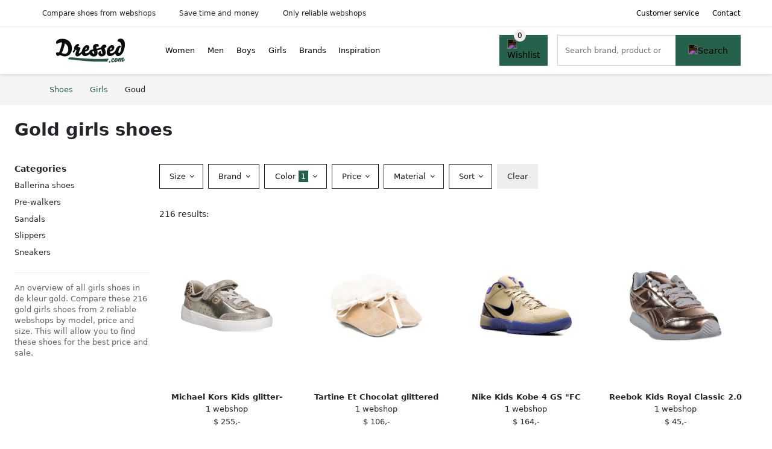

--- FILE ---
content_type: text/html; charset=UTF-8
request_url: https://dressed.com/girls?color=gold
body_size: 9130
content:
<!DOCTYPE html>
<html lang="en-US">
<head>
    <meta charset="UTF-8">

    <link rel="dns-prefetch" href="https://www.googletagmanager.com">
    <link rel="dns-prefetch" href="https://www.google-analytics.com">
    <link rel="dns-prefetch" href="https://fonts.gstatic.com">
    <link rel="preload" href="https://wct-2.com/wct.js" as="script">
    <link rel="preconnect" href="https://www.googletagmanager.com">
    <link rel="preconnect" href="https://www.google-analytics.com">

    <meta http-equiv="X-UA-Compatible" content="IE=edge">
    <meta name="viewport" content="width=device-width, initial-scale=1.0, minimum-scale=1.0, maximum-scale=5.0, user-scalable=yes">
    <title>Buy gold girls shoes online? Compare on Dressed.com</title>
    <meta name="robots" content="index,follow">
    <link rel="icon" href="/favicon.ico">

    
	<meta name="description" content="Find beautiful gold girls shoes on Dressed.com ✓ largest selection ✓ new collection ✓ sale ✓ all types and sizes">
	<link rel="canonical" href="https://dressed.com/girls?color=gold">
	<link rel="next" href="https://dressed.com/girls?color=gold&p=2">
    <link rel="stylesheet" type="text/css" href="/resources/css/app.css?v=3.1.1" media="all" />
    
    <link rel="stylesheet" href="/resources/css/products.css?v=3.1.1">
        <link rel="dns-prefetch" href="https://www.googletagmanager.com">
        <script>
            (function(w, d, s, l, i) {
                w[l] = w[l] || [];
                w[l].push({
                    'gtm.start': new Date().getTime(),
                    event: 'gtm.js'
                });
                var f = d.getElementsByTagName(s)[0],
                    j = d.createElement(s),
                    dl = l != 'dataLayer' ? '&l=' + l : '';
                j.async = true;
                j.src =
                    'https://www.googletagmanager.com/gtm.js?id=' + i + dl;
                f.parentNode.insertBefore(j, f);
            })(window, document, 'script', 'dataLayer', 'GTM-P78HMLM');
        </script>
    
    <style>
         :root {
            --primary: 36, 96, 74;
            --primary-dark-theme: 106, 166, 144;
            --link-dark-theme: 106, 166, 144;
        }
    </style>

    

    <script type="text/javascript">
        (function(w, c, t, u) {
            w._wct = w._wct || {};
            w._wct = u;
            var s = c.createElement(t);
            s.type = 'text/javascript';
            s.async = true;
            s.src = 'https://wct-2.com/wct.js';
            var r = c.getElementsByTagName(t)[0];
            r.parentNode.insertBefore(s, r);
        }(window, document, 'script', {
            'uid': 'cVaViC',
            'google_tracking_id': 'UA-236021235-1',
            'proxy': 'https://wct-2.com'
        }));
    </script>

    <meta property="og:title" content="Buy gold girls shoes online? Compare on Dressed.com" />
    <meta property="og:description" content="Find beautiful gold girls shoes on Dressed.com ✓ largest…" />
        <meta property="og:site_name" content="Dressed.com" />
    <meta property="og:url" content="https://dressed.com/girls?color=gold" />

    <meta name="fo-verify" content="fd7cd90e-cacb-4fde-b53e-569567a723d5">
    <base href="https://dressed.com/">
</head>

<body class="v3 site-dressed page-girls ">
    <noscript><iframe src="https://www.googletagmanager.com/ns.html?id=GTM-P78HMLM" height="0" width="0" style="display:none;visibility:hidden"></iframe></noscript>    <div class="navbar d-none d-lg-flex navbar-expand-lg" id="navbar-top">
        <div class="container-fluid">
            <ul class="navbar-nav ul-checks">
                
                                <li class="nav-item">Compare shoes from webshops</li>
                                <li class="nav-item">Save time and money</li>
                                <li class="nav-item">Only reliable webshops</li>            </ul>
            <ul class="navbar-nav ms-auto">
                <li class="nav-item"><a rel="nofollow" class="nav-link" href="/customer-service">Customer service</a></li>
                <li class="nav-item"><a rel="nofollow" class="nav-link" href="/customer-service/contact">Contact</a></li>
                            </ul>
        </div>
    </div>

    <nav class="navbar navbar-expand-lg navbar-light" id="navbar-main">
        <div class="container-fluid">
            <button id="menu-toggler" class="navbar-toggler" type="button" aria-label="Toggle navigation">
                <span class="navbar-toggler-icon"></span>
            </button>
            <a class="navbar-brand" href="https://dressed.com/">
                <img src="/resources/img/dressed-com-logo.svg" alt="Dressed.com" class="img-fluid" width="196px" height="30px">            </a>
                            <span class="btn btn-primary me-3 btn-wishlist mobile" data-route="/wishlist" title="Wishlist">
                    <img src="/resources/img/fas/heart.svg" alt="Wishlist" class="icon invert">
                </span>
                        <div class="collapse navbar-collapse" id="navbar-menu">
                <ul class="navbar-nav me-auto my-2 my-lg-0 navbar-nav-scroll">
                    <li class="nav-item dropdown"><a class="nav-link" href="/women" >Women</a>            <button class="nav-link dropdown-toggle btn btn-light" role="button" data-bs-toggle="dropdown" aria-expanded="false">
                <img src="/resources/img/far/chevron-down.svg" alt="⬇️" class="icon">
            </button>

                            <ul id="dropdown-gender5" class="dropdown-menu full-width-dropdown p-0">
                    <div class="container d-flex d-md-block h-100">
                        <ul style="columns: 4;">
                            <li><a href="women/ballerina-shoes">Ballerina shoes</a></li><li><a href="women/boat-shoes">Boat shoes</a></li><li><a href="women/boots">Boots</a></li><li><a href="women/casual-shoes">Casual shoes</a></li><li><a href="women/clogs">Clogs</a></li><li><a href="women/dress-shoes">Dress shoes</a></li><li><a href="women/espadrilles">Espadrilles</a></li><li><a href="women/heels">Heels</a></li><li><a href="women/hiking-shoes">Hiking shoes</a></li><li><a href="women/lace-up-shoes">Lace up shoes</a></li><li><a href="women/loafers">Loafers</a></li><li><a href="women/moccasins">Moccasins</a></li><li><a href="women/mules">Mules</a></li><li><a href="women/platform-shoes">Platform shoes</a></li><li><a href="women/pumps">Pumps</a></li><li><a href="women/ridge-flex-shoes">Ridge flex shoes</a></li><li><a href="women/sandals">Sandals</a></li><li><a href="women/slip-on-shoes">Slip-on shoes</a></li><li><a href="women/slippers">Slippers</a></li><li><a href="women/sneakers">Sneakers</a></li><li><a href="women/toe-flat-shoes">Toe flat shoes</a></li><li><a href="women/water-shoes">Water shoes</a></li><li><a href="women/work-shoes">Work shoes</a></li>                        </ul>
                    </div>
                </ul>
                </li><li class="nav-item dropdown"><a class="nav-link" href="/men" >Men</a>            <button class="nav-link dropdown-toggle btn btn-light" role="button" data-bs-toggle="dropdown" aria-expanded="false">
                <img src="/resources/img/far/chevron-down.svg" alt="⬇️" class="icon">
            </button>

                            <ul id="dropdown-gender6" class="dropdown-menu full-width-dropdown p-0">
                    <div class="container d-flex d-md-block h-100">
                        <ul style="columns: 4;">
                            <li><a href="men/boat-shoes">Boat shoes</a></li><li><a href="men/boots">Boots</a></li><li><a href="men/casual-shoes">Casual shoes</a></li><li><a href="men/dress-shoes">Dress shoes</a></li><li><a href="men/espadrilles">Espadrilles</a></li><li><a href="men/hiking-shoes">Hiking shoes</a></li><li><a href="men/lace-up-shoes">Lace up shoes</a></li><li><a href="men/loafers">Loafers</a></li><li><a href="men/moccasins">Moccasins</a></li><li><a href="men/ridge-flex-shoes">Ridge flex shoes</a></li><li><a href="men/sandals">Sandals</a></li><li><a href="men/slip-on-shoes">Slip-on shoes</a></li><li><a href="men/slippers">Slippers</a></li><li><a href="men/sneakers">Sneakers</a></li><li><a href="men/water-shoes">Water shoes</a></li><li><a href="men/work-shoes">Work shoes</a></li>                        </ul>
                    </div>
                </ul>
                </li><li class="nav-item dropdown"><a class="nav-link" href="/boys" >Boys</a>            <button class="nav-link dropdown-toggle btn btn-light" role="button" data-bs-toggle="dropdown" aria-expanded="false">
                <img src="/resources/img/far/chevron-down.svg" alt="⬇️" class="icon">
            </button>

                            <ul id="dropdown-gender7" class="dropdown-menu full-width-dropdown p-0">
                    <div class="container d-flex d-md-block h-100">
                        <ul style="columns: 4;">
                            <li><a href="boys/boat-shoes">Boat shoes</a></li><li><a href="boys/crib-shoes">Crib shoes</a></li><li><a href="boys/espadrilles">Espadrilles</a></li><li><a href="boys/lace-up-shoes">Lace up shoes</a></li><li><a href="boys/pre-walkers">Pre-walkers</a></li><li><a href="boys/sandals">Sandals</a></li><li><a href="boys/slippers">Slippers</a></li><li><a href="boys/sneakers">Sneakers</a></li><li><a href="boys/water-shoes">Water shoes</a></li>                        </ul>
                    </div>
                </ul>
                </li><li class="nav-item dropdown"><a class="nav-link" href="/girls" >Girls</a>            <button class="nav-link dropdown-toggle btn btn-light" role="button" data-bs-toggle="dropdown" aria-expanded="false">
                <img src="/resources/img/far/chevron-down.svg" alt="⬇️" class="icon">
            </button>

                            <ul id="dropdown-gender8" class="dropdown-menu full-width-dropdown p-0">
                    <div class="container d-flex d-md-block h-100">
                        <ul style="columns: 4;">
                            <li><a href="girls/ballerina-shoes">Ballerina shoes</a></li><li><a href="girls/boat-shoes">Boat shoes</a></li><li><a href="girls/crib-shoes">Crib shoes</a></li><li><a href="girls/espadrilles">Espadrilles</a></li><li><a href="girls/lace-up-shoes">Lace up shoes</a></li><li><a href="girls/platform-shoes">Platform shoes</a></li><li><a href="girls/pre-walkers">Pre-walkers</a></li><li><a href="girls/sandals">Sandals</a></li><li><a href="girls/slippers">Slippers</a></li><li><a href="girls/sneakers">Sneakers</a></li><li><a href="girls/water-shoes">Water shoes</a></li>                        </ul>
                    </div>
                </ul>
                </li><li class="nav-item "><a class="nav-link" href="/brands" >Brands</a></li><li class="nav-item "><a class="nav-link" href="/inspiration" >Inspiration</a></li>                </ul>

                                    <form id="searchbox" class="position-relative d-none d-lg-flex" method="GET" action="/search">
                                                                        <span class="btn btn-primary me-3 btn-wishlist" data-route="/wishlist" title="Wishlist">
                            <img src="/resources/img/fas/heart.svg" alt="Wishlist" class="icon invert">
                        </span>
                        <div class="input-group input-group-border">
                                                        <input class="form-control main-search" type="search" name="q" autocomplete="off" placeholder="Search brand, product or keyword.." aria-label="Search" value="">
                            <button class="btn btn-primary" type="submit"><img src="/resources/img/fas/search.svg" alt="Search" class="icon invert"></button>
                        </div>
                    </form>
                            </div>

        </div>
        <div id="navbar-full" class="container-fluid"></div>
    </nav>

    <form id="menu-searchbar" class="position-relative d-block d-lg-none p-2" method="GET" action="/search">
        <div class="input-group mt-1">
            <input class="form-control main-search" type="search" name="q" autocomplete="off" placeholder="Search brand, product or keyword.." aria-label="Search" value="">
            <button class="btn btn-primary" type="submit"><img src="/resources/img/fas/search.svg" alt="Search" class="icon invert"></button>
        </div>
    </form><section class="section-breadcrumb">
    <div class="container">
        <nav aria-label="breadcrumb">
            <ol class="breadcrumb" itemscope itemtype="http://schema.org/BreadcrumbList">
                <li itemprop="itemListElement" itemscope itemtype="http://schema.org/ListItem" class="breadcrumb-item"><a itemprop="item" href="/"><span itemprop="name">Shoes</span><meta itemprop="position" content="1"></a></li>
<li itemprop="itemListElement" itemscope itemtype="http://schema.org/ListItem" class="breadcrumb-item"><a itemprop="item" href="/girls"><span itemprop="name">Girls</span><meta itemprop="position" content="2"></a></li>
<li itemprop="itemListElement" itemscope itemtype="http://schema.org/ListItem" class="breadcrumb-item"><span itemprop="name">Goud</span><meta itemprop="position" content="3"></li>
            </ol>
        </nav>
    </div>
</section>
<style>
 @media (max-width: 767.98px) {
 body {
 display: grid;
 }

 body .section-breadcrumb {
 order: 1000;
 }

 body footer {
 order: 1001;
 margin-top: 0;
 }
 }

 .button-container {
 position: fixed;
 bottom: 20px;
 right: 20px;
 z-index: 1000;
 }
</style>

<div class="button-container">
 <span class="btn btn-primary d-none btn-up" title="Omhoog">
 <img src="/resources/img/fas/arrow-up.svg" alt="Pijltje omhoog" class="icon invert ml-2">
 </span>
</div>

<section id="product-list">

 <div id="product-list-title">
 <div class="row align-items-center">
 <div class="col-12 d-flex d-md-none mb-3">
 <a class="btn btn-light" title="Shoes" href="/search" ><img class="icon" src="/resources/img/fas/arrow-left.svg" alt="⬅️" title="Previous"></a> <button type="button" class="btn btn-outline-dark ms-auto me-1 btn-filter-reset-all">Clear filters</button>
 <button type="button" class="btn btn-outline-primary btn-filter-bar">All filters</button>
 </div>
 <div class="col-12 col-md-auto">
 <h1>Gold girls shoes</h1>
 </div>
 </div>
 </div>

 <div id="product-list-intro">
 <div id="intro-text"></div>
 <button type="button" class="btn btn-sm btn-link p-0 mb-3" id="read-more">Read more</button>
 </div>

 <div id="product-list-sidebar">
 <div class="h6 mb-2">
 Categories </div>
 <ul class="sidebar-filter">
 <li><a title="Gold girls ballerina shoes" href="/girls/ballerina-shoes?color=gold" >Ballerina shoes</a></li><li><span data-open-url="/girls/pre-walkers?color=gold" >Pre-walkers</span></li><li><a title="Gold girls sandals" href="/girls/sandals?color=gold" >Sandals</a></li><li><span data-open-url="/girls/slippers?color=gold" >Slippers</span></li><li><a title="Gold girls sneakers" href="/girls/sneakers?color=gold" >Sneakers</a></li> </ul>

 <div class="my-2">
 <hr>
 <p style="color: #626262; line-height: 140%; font-size: .9em;">
 An overview of all girls shoes in de kleur gold. Compare these 216 gold girls shoes from 2 reliable webshops by model, price and size. This will allow you to find these shoes for the best price and sale. </p>
 </div>

 </div>

 <div id="product-list-filters">
 <div id="quick-filters" class="mb-3">
 <a class="btn btn-light me-2 " title="Gold girls ballerina shoes" href="/girls/ballerina-shoes?color=gold" >Ballerina shoes</a><span class="btn btn-light me-2 " data-open-url="/girls/pre-walkers?color=gold" >Pre-walkers</span><a class="btn btn-light me-2 " title="Gold girls sandals" href="/girls/sandals?color=gold" >Sandals</a><span class="btn btn-light me-2 " data-open-url="/girls/slippers?color=gold" >Slippers</span><a class="btn btn-light me-2 " title="Gold girls sneakers" href="/girls/sneakers?color=gold" >Sneakers</a> </div>
 
 <div class="row filter-bar g-2 mb-3">
 <div class="col-12 filter-top-bar">
 <div class="row">
 <div class="col-auto">
 <button type="button" class="btn btn-outline-dark btn-filter-bar"><img class="icon" src="/resources/img/fas/arrow-left.svg" alt="⬅️"></button>
 </div>
 <div class="col">
 Filter </div>
 </div>
 </div>
 <input type="hidden" name="q" value=""><input type="hidden" name="master_category" value=""><input type="hidden" name="genders[]" value="girls"> <div class="col-auto">
 <div class="dropdown dropdown-sizes" data-type="sizes">
 <button class="btn btn-outline-dark dropdown-toggle" type="button" data-bs-toggle="dropdown" aria-expanded="false">
 Size <span class="dropdown-count"></span>
 </button>
 <div class="dropdown-menu">
 <ul class="dropdown-menu-items row g-2">
 <li class="col"><span class="btn btn-size btn-outline-dark" data-filter="3" data-open-url="/girls?sizes=&color=gold" >3</span></li><li class="col"><span class="btn btn-size btn-outline-dark" data-filter="4" data-open-url="/girls?sizes=&color=gold" >4</span></li><li class="col"><span class="btn btn-size btn-outline-dark" data-filter="4.5" data-open-url="/girls?sizes=&color=gold" >4.5</span></li><li class="col"><span class="btn btn-size btn-outline-dark" data-filter="5" data-open-url="/girls?sizes=&color=gold" >5</span></li><li class="col"><span class="btn btn-size btn-outline-dark" data-filter="5.5" data-open-url="/girls?sizes=&color=gold" >5.5</span></li><li class="col"><span class="btn btn-size btn-outline-dark" data-filter="6" data-open-url="/girls?sizes=&color=gold" >6</span></li><li class="col"><span class="btn btn-size btn-outline-dark" data-filter="6.5" data-open-url="/girls?sizes=&color=gold" >6.5</span></li><li class="col"><span class="btn btn-size btn-outline-dark" data-filter="7" data-open-url="/girls?sizes=&color=gold" >7</span></li><li class="col"><span class="btn btn-size btn-outline-dark" data-filter="7.5" data-open-url="/girls?sizes=&color=gold" >7.5</span></li><li class="col"><span class="btn btn-size btn-outline-dark" data-filter="8" data-open-url="/girls?sizes=&color=gold" >8</span></li><li class="col"><span class="btn btn-size btn-outline-dark" data-filter="8.5" data-open-url="/girls?sizes=&color=gold" >8.5</span></li><li class="col"><span class="btn btn-size btn-outline-dark" data-filter="9" data-open-url="/girls?sizes=&color=gold" >9</span></li><li class="col"><span class="btn btn-size btn-outline-dark" data-filter="9.5" data-open-url="/girls?sizes=&color=gold" >9.5</span></li><li class="col"><span class="btn btn-size btn-outline-dark" data-filter="10" data-open-url="/girls?sizes=&color=gold" >10</span></li><li class="col"><span class="btn btn-size btn-outline-dark" data-filter="10.5" data-open-url="/girls?sizes=&color=gold" >10.5</span></li><li class="col"><span class="btn btn-size btn-outline-dark" data-filter="11" data-open-url="/girls?sizes=&color=gold" >11</span></li><li class="col"><span class="btn btn-size btn-outline-dark" data-filter="15" data-open-url="/girls?sizes=&color=gold" >15</span></li><li class="col"><span class="btn btn-size btn-outline-dark" data-filter="16" data-open-url="/girls?sizes=&color=gold" >16</span></li><li class="col"><span class="btn btn-size btn-outline-dark" data-filter="17" data-open-url="/girls?sizes=&color=gold" >17</span></li> </ul>
 <div class="btn-group d-flex">
 <button type="button" class="btn btn-light btn-filter-reset">Clear</button>
 <button type="button" class="btn btn-primary btn-filter-apply">Save <span class="apply-count">216</span></button>
 </div>
 </div>
 </div>
 </div>
 <div class="col-auto">
 <div class="dropdown dropdown-brands" data-type="brands">
 <button class="btn btn-outline-dark dropdown-toggle" type="button" data-bs-toggle="dropdown" aria-expanded="false">
 Brand <span class="dropdown-count"></span>
 </button>
 <div class="dropdown-menu">
 <div class="brand-search-group">
 <label class="input-group input-group-border">
 <input class="form-control brands-input" placeholder="Search brand">
 <span class="input-group-text"><img src="/resources/img/fas/search.svg" alt="Search" class="icon"></span>
 </label>
 </div>
 <ul class="dropdown-menu-items">
 <li><span data-filter="adidas" class="dropdown-item" data-open-url="/girls/adidas?color=gold" ><span>Adidas</span> <span>1</span></span></li><li><span data-filter="age-of-innocence" class="dropdown-item" data-open-url="/girls/age-of-innocence?color=gold" ><span>Age of Innocence</span> <span>5</span></span></li><li><span data-filter="ancient-greek-sandals" class="dropdown-item" data-open-url="/girls/ancient-greek-sandals?color=gold" ><span>Ancient Greek Sandals</span> <span>6</span></span></li><li><span data-filter="babywalker" class="dropdown-item" data-open-url="/girls/babywalker?color=gold" ><span>BabyWalker</span> <span>5</span></span></li><li><span data-filter="balmain" class="dropdown-item" data-open-url="/girls/balmain?color=gold" ><span>Balmain</span> <span>2</span></span></li><li><span data-filter="birkenstock" class="dropdown-item" data-open-url="/girls/birkenstock?color=gold" ><span>BIRKENSTOCK</span> <span>6</span></span></li><li><span data-filter="bonpoint" class="dropdown-item" data-open-url="/girls/bonpoint?color=gold" ><a href="/girls/bonpoint?color=gold" title="Gold Bonpoint girls shoes">Bonpoint</a> <span>8</span></span></li><li><span data-filter="boss" class="dropdown-item" data-open-url="/girls/boss?color=gold" ><span>BOSS</span> <span>1</span></span></li><li><span data-filter="brunello-cucinelli" class="dropdown-item" data-open-url="/girls/brunello-cucinelli?color=gold" ><span>Brunello Cucinelli</span> <span>2</span></span></li><li><span data-filter="chloe" class="dropdown-item" data-open-url="/girls/chloe?color=gold" ><span>Chloe</span> <span>2</span></span></li><li><span data-filter="christian-louboutin" class="dropdown-item" data-open-url="/girls/christian-louboutin?color=gold" ><span>Christian Louboutin</span> <span>1</span></span></li><li><span data-filter="dolce-and-gabbana" class="dropdown-item" data-open-url="/girls/dolce-and-gabbana?color=gold" ><a href="/girls/dolce-and-gabbana?color=gold" title="Gold Dolce and Gabbana girls shoes">Dolce and Gabbana</a> <span>10</span></span></li><li><span data-filter="florens" class="dropdown-item" data-open-url="/girls/florens?color=gold" ><span>Florens</span> <span>3</span></span></li><li><span data-filter="gallucci" class="dropdown-item" data-open-url="/girls/gallucci?color=gold" ><span>Gallucci</span> <span>2</span></span></li><li><span data-filter="geox" class="dropdown-item" data-open-url="/girls/geox?color=gold" ><span>Geox</span> <span>3</span></span></li><li><span data-filter="golden-goose" class="dropdown-item" data-open-url="/girls/golden-goose?color=gold" ><a href="/girls/golden-goose?color=gold" title="Gold Golden Goose girls shoes">Golden Goose</a> <span>8</span></span></li><li><span data-filter="gucci" class="dropdown-item" data-open-url="/girls/gucci?color=gold" ><span>Gucci</span> <span>1</span></span></li><li><span data-filter="jordan" class="dropdown-item" data-open-url="/girls/jordan?color=gold" ><span>Jordan</span> <span>5</span></span></li><li><span data-filter="karl-lagerfeld" class="dropdown-item" data-open-url="/girls/karl-lagerfeld?color=gold" ><span>Karl Lagerfeld</span> <span>1</span></span></li><li><span data-filter="marc-jacobs" class="dropdown-item" data-open-url="/girls/marc-jacobs?color=gold" ><span>Marc Jacobs</span> <span>1</span></span></li><li><span data-filter="marni" class="dropdown-item" data-open-url="/girls/marni?color=gold" ><span>Marni</span> <span>1</span></span></li><li><span data-filter="michael-kors" class="dropdown-item" data-open-url="/girls/michael-kors?color=gold" ><span>Michael Kors</span> <span>2</span></span></li><li><span data-filter="miki-house" class="dropdown-item" data-open-url="/girls/miki-house?color=gold" ><span>Miki House</span> <span>1</span></span></li><li><span data-filter="mini-melissa" class="dropdown-item" data-open-url="/girls/mini-melissa?color=gold" ><span>Mini Melissa</span> <span>7</span></span></li><li><span data-filter="monnalisa" class="dropdown-item" data-open-url="/girls/monnalisa?color=gold" ><span>Monnalisa</span> <span>6</span></span></li><li><span data-filter="moon-boot" class="dropdown-item" data-open-url="/girls/moon-boot?color=gold" ><span>Moon Boot</span> <span>2</span></span></li><li><span data-filter="moschino" class="dropdown-item" data-open-url="/girls/moschino?color=gold" ><span>Moschino</span> <span>4</span></span></li><li><span data-filter="nike" class="dropdown-item" data-open-url="/girls/nike?color=gold" ><span>Nike</span> <span>3</span></span></li><li><span data-filter="puma" class="dropdown-item" data-open-url="/girls/puma?color=gold" ><span>Puma</span> <span>1</span></span></li><li><span data-filter="pepe" class="dropdown-item" data-open-url="/girls/pepe?color=gold" ><a href="/girls/pepe?color=gold" title="Gold Pèpè girls shoes">Pèpè</a> <span>18</span></span></li><li><span data-filter="reebok" class="dropdown-item" data-open-url="/girls/reebok?color=gold" ><span>Reebok</span> <span>1</span></span></li><li><span data-filter="saucony" class="dropdown-item" data-open-url="/girls/saucony?color=gold" ><span>Saucony</span> <span>1</span></span></li><li><span data-filter="sophia-webster" class="dropdown-item" data-open-url="/girls/sophia-webster?color=gold" ><span>Sophia Webster</span> <span>1</span></span></li><li><span data-filter="tommy-hilfiger" class="dropdown-item" data-open-url="/girls/tommy-hilfiger?color=gold" ><span>Tommy Hilfiger</span> <span>1</span></span></li><li><span data-filter="tulleen" class="dropdown-item" data-open-url="/girls/tulleen?color=gold" ><a href="/girls/tulleen?color=gold" title="Gold Tulleen girls shoes">Tulleen</a> <span>20</span></span></li><li><span data-filter="veja" class="dropdown-item" data-open-url="/girls/veja?color=gold" ><span>Veja</span> <span>3</span></span></li><li><span data-filter="versace" class="dropdown-item" data-open-url="/girls/versace?color=gold" ><a href="/girls/versace?color=gold" title="Gold Versace girls shoes">Versace</a> <span>8</span></span></li> </ul>
 <div class="btn-group d-flex">
 <button type="button" class="btn btn-light btn-filter-reset">Clear</button>
 <button type="button" class="btn btn-primary btn-filter-apply">Save <span class="apply-count">216</span></button>
 </div>
 </div>
 </div>
 </div>
 <div class="col-auto">
 <div class="dropdown dropdown-colors" data-type="colors">
 <button class="btn btn-outline-dark dropdown-toggle" type="button" data-bs-toggle="dropdown" aria-expanded="false">
 Color <span class="dropdown-count">1</span>
 </button>
 <div class="dropdown-menu">
 <ul class="dropdown-menu-items row g-2">
 <li class="col-6 color-wit"><div class="color-inside"><span data-filter="wit" data-name="White" class="" data-open-url="/girls?colors=gold,white" >
 <div style="background: #ffffff;">
 <img src="/resources/img/fas/check.svg" alt="✅" class="icon "> 
 </div>
 <span>Girls shoes</span>
 </span></div></li><li class="col-6 color-zwart"><div class="color-inside"><span data-filter="zwart" data-name="Black" class="" data-open-url="/girls?colors=gold,black" >
 <div style="background: #000000;">
 <img src="/resources/img/fas/check.svg" alt="✅" class="icon invert"> 
 </div>
 <span>Girls shoes</span>
 </span></div></li><li class="col-6 color-blauw"><div class="color-inside"><span data-filter="blauw" data-name="Blue" class="" data-open-url="/girls?colors=gold,blue" >
 <div style="background: #0066cc;">
 <img src="/resources/img/fas/check.svg" alt="✅" class="icon invert"> 
 </div>
 <span>Girls shoes</span>
 </span></div></li><li class="col-6 color-roze"><div class="color-inside"><span data-filter="roze" data-name="Pink" class="" data-open-url="/girls?colors=gold,pink" >
 <div style="background: #ea4c88;">
 <img src="/resources/img/fas/check.svg" alt="✅" class="icon invert"> 
 </div>
 <span>Girls shoes</span>
 </span></div></li><li class="col-6 color-bruin"><div class="color-inside"><span data-filter="bruin" data-name="Brown" class="" data-open-url="/girls?colors=gold,brown" >
 <div style="background: #663300;">
 <img src="/resources/img/fas/check.svg" alt="✅" class="icon invert"> 
 </div>
 <span>Girls shoes</span>
 </span></div></li><li class="col-6 color-grijs"><div class="color-inside"><span data-filter="grijs" data-name="Gray" class="" data-open-url="/girls?colors=gold,gray" >
 <div style="background: #999999;">
 <img src="/resources/img/fas/check.svg" alt="✅" class="icon invert"> 
 </div>
 <span>Girls shoes</span>
 </span></div></li><li class="col-6 color-rood"><div class="color-inside"><span data-filter="rood" data-name="Red" class="" data-open-url="/girls?colors=gold,red" >
 <div style="background: #cc3333;">
 <img src="/resources/img/fas/check.svg" alt="✅" class="icon invert"> 
 </div>
 <span>Girls shoes</span>
 </span></div></li><li class="col-6 color-groen"><div class="color-inside"><span data-filter="groen" data-name="Green" class="" data-open-url="/girls?colors=gold,green" >
 <div style="background: #77cc33;">
 <img src="/resources/img/fas/check.svg" alt="✅" class="icon invert"> 
 </div>
 <span>Girls shoes</span>
 </span></div></li><li class="col-6 color-goud"><div class="color-inside"><span data-filter="goud" data-name="Gold" class="active" data-open-url="/girls" >
 <div style="background: #cc9900;">
 <img src="/resources/img/fas/check.svg" alt="✅" class="icon invert"> 
 </div>
 <span>Girls shoes</span>
 </span></div></li><li class="col-6 color-paars"><div class="color-inside"><span data-filter="paars" data-name="Purple" class="" data-open-url="/girls?colors=gold,purple" >
 <div style="background: #993399;">
 <img src="/resources/img/fas/check.svg" alt="✅" class="icon invert"> 
 </div>
 <span>Girls shoes</span>
 </span></div></li><li class="col-6 color-geel"><div class="color-inside"><span data-filter="geel" data-name="Yellow" class="" data-open-url="/girls?colors=gold,yellow" >
 <div style="background: #ffff00;">
 <img src="/resources/img/fas/check.svg" alt="✅" class="icon "> 
 </div>
 <span>Girls shoes</span>
 </span></div></li><li class="col-6 color-zilver"><div class="color-inside"><span data-filter="zilver" data-name="Silver" class="" data-open-url="/girls?colors=gold,silver" >
 <div style="background: #cccccc;">
 <img src="/resources/img/fas/check.svg" alt="✅" class="icon invert"> 
 </div>
 <span>Girls shoes</span>
 </span></div></li><li class="col-6 color-oranje"><div class="color-inside"><span data-filter="oranje" data-name="Orange" class="" data-open-url="/girls?colors=gold,orange" >
 <div style="background: #ff6600;">
 <img src="/resources/img/fas/check.svg" alt="✅" class="icon invert"> 
 </div>
 <span>Girls shoes</span>
 </span></div></li><li class="col-6 color-multicolor"><div class="color-inside"><span data-filter="multicolor" data-name="Multicolor" class="" data-open-url="/girls?colors=gold,multicolor" >
 <div style="background: linear-gradient(-45deg, red 19%, orange 21% 39%, yellow 41% 59%, green 61% 79%, blue 81%);;">
 <img src="/resources/img/fas/check.svg" alt="✅" class="icon "> 
 </div>
 <span>Girls shoes</span>
 </span></div></li><li class="col-6 color-beige"><div class="color-inside"><span data-filter="beige" data-name="Beige" class="" data-open-url="/girls?colors=gold,beige" >
 <div style="background: #e7d8b1;">
 <img src="/resources/img/fas/check.svg" alt="✅" class="icon "> 
 </div>
 <span>Girls shoes</span>
 </span></div></li> </ul>
 <div class="btn-group d-flex">
 <button type="button" class="btn btn-light btn-filter-reset">Clear</button>
 <button type="button" class="btn btn-primary btn-filter-apply">Save <span class="apply-count">216</span></button>
 </div>
 </div>
 </div>
 </div>
 <div class="col-auto">
 <div class="dropdown dropdown-prices">
 <button class="btn btn-outline-dark dropdown-toggle" type="button" data-bs-toggle="dropdown" aria-expanded="false">
 Price <span class="dropdown-count"></span>
 </button>
 <div class="dropdown-menu">
 <div class="dropdown-menu-items">
 <div class="price-range" data-min="0" data-max="10000">
 <div class="multi-range">
 <div class="multi-range-bar"></div>
 <button type="button" class="btn-range btn-range-min"></button>
 <button type="button" class="btn-range btn-range-max"></button>
 </div>
 <div class="input-group">
 <span class="input-group-text border">&#36;</span>
 <input type="number" class="form-control price-range-min" name="price_min" step="25" min="0" max="10000" value="0" data-default="0">
 <input type="number" class="form-control price-range-max" name="price_max" step="25" min="0" max="10000" value="10000" data-default="10000">
 </div>
 </div>
 <div class="form-check sale-only">
 <input class="form-check-input" type="checkbox" value="1" name="sale" id="check-sale" >
 <label class="form-check-label" for="check-sale">
 Discounted items only </label>
 </div>
 </div>
 <div class="btn-group d-flex">
 <button type="button" class="btn btn-light btn-filter-reset">Clear</button>
 <button type="button" class="btn btn-primary btn-filter-apply">Save <span class="apply-count">216</span></button>
 </div>
 </div>
 </div>
 </div>
 <div class="col-auto">
 <div class="dropdown dropdown-materials" data-type="materials">
 <button class="btn btn-outline-dark dropdown-toggle" type="button" data-bs-toggle="dropdown" data-bs-offset="0,0" aria-expanded="false">
 Material <span class="dropdown-count"></span>
 </button>
 <div class="dropdown-menu">
 <ul class="dropdown-menu-items">
 <li><span data-filter="denim" class="dropdown-item" data-open-url="/girls?materials=denim&color=gold" ><span>Denim</span> <span>1</span></span></li><li><span data-filter="elastisch" class="dropdown-item" data-open-url="/girls?materials=elastisch&color=gold" ><span>Elastisch</span> <span>1</span></span></li><li><span data-filter="katoen" class="dropdown-item" data-open-url="/girls?materials=katoen&color=gold" ><span>Katoen</span> <span>3</span></span></li><li><span data-filter="kunststof" class="dropdown-item" data-open-url="/girls?materials=kunststof&color=gold" ><span>Kunststof</span> <span>2</span></span></li><li><span data-filter="kurk" class="dropdown-item" data-open-url="/girls?materials=kurk&color=gold" ><span>Kurk</span> <span>2</span></span></li><li><span data-filter="leer" class="dropdown-item" data-open-url="/girls?materials=leer&color=gold" ><span>Leer</span> <span>153</span></span></li><li><span data-filter="mesh" class="dropdown-item" data-open-url="/girls?materials=mesh&color=gold" ><span>Mesh</span> <span>2</span></span></li><li><span data-filter="metaal" class="dropdown-item" data-open-url="/girls?materials=metaal&color=gold" ><span>Metaal</span> <span>1</span></span></li><li><span data-filter="nylon" class="dropdown-item" data-open-url="/girls?materials=nylon&color=gold" ><span>Nylon</span> <span>2</span></span></li><li><span data-filter="polyamide" class="dropdown-item" data-open-url="/girls?materials=polyamide&color=gold" ><span>Polyamide</span> <span>1</span></span></li><li><span data-filter="polyester" class="dropdown-item" data-open-url="/girls?materials=polyester&color=gold" ><span>Polyester</span> <span>18</span></span></li><li><span data-filter="pu" class="dropdown-item" data-open-url="/girls?materials=pu&color=gold" ><span>Pu</span> <span>28</span></span></li><li><span data-filter="pvc" class="dropdown-item" data-open-url="/girls?materials=pvc&color=gold" ><span>Pvc</span> <span>8</span></span></li><li><span data-filter="rubber" class="dropdown-item" data-open-url="/girls?materials=rubber&color=gold" ><span>Rubber</span> <span>161</span></span></li><li><span data-filter="satijn" class="dropdown-item" data-open-url="/girls?materials=satijn&color=gold" ><span>Satijn</span> <span>3</span></span></li><li><span data-filter="suede" class="dropdown-item" data-open-url="/girls?materials=suede&color=gold" ><span>Suede</span> <span>6</span></span></li><li><span data-filter="viscose" class="dropdown-item" data-open-url="/girls?materials=viscose&color=gold" ><span>Viscose</span> <span>2</span></span></li> </ul>
 <div class="btn-group d-flex">
 <button type="button" class="btn btn-light btn-filter-reset">Clear</button>
 <button type="button" class="btn btn-primary btn-filter-apply">Save <span class="apply-count">216</span></button>
 </div>
 </div>
 </div>
 </div>
 
 
 <div class="col-auto">
 <div class="dropdown dropdown-sort" data-type="sort">
 <button class="btn btn-outline-dark dropdown-toggle" type="button" data-bs-toggle="dropdown" aria-expanded="false">
 Sort <span class="dropdown-count"></span>
 </button>
 <div class="dropdown-menu">
 <ul class="dropdown-menu-items">
 <li><span data-filter="recommended" class="dropdown-item active" data-open-url="/girls?color=gold&sort=recommended" >Recommended</span></li><li><span data-filter="price-low" class="dropdown-item" data-open-url="/girls?color=gold&sort=price-low" >Lowest price</span></li><li><span data-filter="price-high" class="dropdown-item" data-open-url="/girls?color=gold&sort=price-high" >Highest price</span></li><li><span data-filter="discount" class="dropdown-item" data-open-url="/girls?color=gold&sort=discount" >Discount</span></li> </ul>
 </div>
 </div>
 </div>

 <div id="btn-actions" class="col-auto">
 <button type="button" class="btn btn-outline-dark btn-filter-reset-all">Clear</button>
 <button type="button" class="btn btn-primary btn-filter-apply btn-filter-apply-all">Show <span class="apply-count">216</span> results</button>
 </div>

 </div>
 </div>

 <div id="product-list-items">

 <div>
 216 results:
 </div>
 
 <div id="product-list-row" class="row g-4">
 <a href="/product/michael-kors-kids-glitter-leopard-sneakers-gold-5-336542" class="col-product " data-id="5-336542"><div class="img"><img width="190" height="250" alt="Michael Kors Kids glitter-leopard sneakers Gold" src="https://cdn-images.farfetch-contents.com/30/88/83/26/30888326_61843050_1000.jpg" ></div><span class="p-name">Michael Kors Kids glitter-leopard sneakers Gold</span><span class="p-shops">1 webshop</span><span class="p-price">&#36; 255,-</span></a><a href="/product/tartine-et-chocolat-glittered-ribbon-booties-gold-5-336344" class="col-product " data-id="5-336344"><div class="img"><img width="190" height="250" alt="Tartine Et Chocolat glittered ribbon booties Gold" src="https://cdn-images.farfetch-contents.com/32/01/51/83/32015183_61776936_1000.jpg" ></div><span class="p-name">Tartine Et Chocolat glittered ribbon booties Gold</span><span class="p-shops">1 webshop</span><span class="p-price">&#36; 106,-</span></a><a href="/product/nike-kids-kobe-4-gs-fc-barcelona-away-kit-sneakers-gold-5-334449" class="col-product " data-id="5-334449"><div class="img"><img width="190" height="250" alt="Nike Kids Kobe 4 GS &quot;FC Barcelona Away Kit&quot; sneakers Gold" src="https://cdn-images.farfetch-contents.com/31/84/57/77/31845777_61746479_1000.jpg" ></div><span class="p-name">Nike Kids Kobe 4 GS &quot;FC Barcelona Away Kit&quot; sneakers Gold</span><span class="p-shops">1 webshop</span><span class="p-price">&#36; 164,-</span></a><a href="/product/reebok-kids-royal-classic-20-rose-gold-white-sneakers-5-333961" class="col-product " data-id="5-333961"><div class="img"><img width="190" height="250" alt="Reebok Kids Royal Classic 2.0 &quot;Rose Gold White&quot; sneakers" src="https://cdn-images.farfetch-contents.com/31/99/60/99/31996099_61677361_1000.jpg" ></div><span class="p-name">Reebok Kids Royal Classic 2.0 &quot;Rose Gold White&quot; sneakers</span><span class="p-shops">1 webshop</span><span class="p-price">&#36; 45,-</span></a><a href="/product/golden-goose-kids-sequin-embellishment-star-patch-sneakers-5-333223" class="col-product " data-id="5-333223"><div class="img"><img width="190" height="250" alt="Golden Goose Kids sequin-embellish t star-patch sneakers" src="https://cdn-images.farfetch-contents.com/31/89/53/58/31895358_61609648_1000.jpg" ></div><span class="p-name">Golden Goose Kids sequin-embellish t star-patch sneakers</span><span class="p-shops">1 webshop</span><span class="p-price">&#36; 360,-</span></a><a href="/product/jordan-kids-air-jordan-4-denim-worn-blue-sneakers-sail-gum-light-brown-worn-blue-sail-metallic-gold-5-329332" class="col-product " data-id="5-329332"><div class="img"><img width="190" height="250" alt="Jordan Kids Air Jordan 4 &quot;Denim Worn Blue&quot; sneakers Sail Gum Light Brown Worn Blue Sail Metallic Gold" src="https://cdn-images.farfetch-contents.com/31/62/90/02/31629002_61010911_1000.jpg" ></div><span class="p-name">Jordan Kids Air Jordan 4 &quot;Denim Worn Blue&quot; sneakers Sail Gum Light Brown Worn Blue Sail Metallic Gold</span><span class="p-shops">1 webshop</span><span class="p-price">&#36; 84,-</span></a><a href="/product/2-star-kids-glitter-star-sneakers-gold-5-327762" class="col-product " data-id="5-327762"><div class="img"><img width="190" height="250" alt="2 Star Kids glitter-star sneakers Gold" src="https://cdn-images.farfetch-contents.com/31/81/67/33/31816733_61332687_1000.jpg" loading="lazy"></div><span class="p-name">2 Star Kids glitter-star sneakers Gold</span><span class="p-shops">1 webshop</span><span class="p-price">&#36; 183,-</span></a><a href="/product/2-star-kids-star-patch-glitter-sneakers-gold-5-327903" class="col-product " data-id="5-327903"><div class="img"><img width="190" height="250" alt="2 Star Kids star-patch glitter sneakers Gold" src="https://cdn-images.farfetch-contents.com/31/81/59/05/31815905_61339925_1000.jpg" loading="lazy"></div><span class="p-name">2 Star Kids star-patch glitter sneakers Gold</span><span class="p-shops">1 webshop</span><span class="p-price">&#36; 183,-</span></a><a href="/product/billieblush-sequined-ballerinas-golden-5-327361" class="col-product " data-id="5-327361"><div class="img"><img width="190" height="250" alt="Billieblush sequined ballerinas Gold" src="https://cdn-images.farfetch-contents.com/30/08/25/31/30082531_61418664_1000.jpg" loading="lazy"></div><span class="p-name">Billieblush sequined ballerinas Gold</span><span class="p-shops">1 webshop</span><span class="p-price">&#36; 105,-</span></a><a href="/product/michael-kors-kids-logo-embellished-sneakers-gold-5-326955" class="col-product " data-id="5-326955"><div class="img"><img width="190" height="250" alt="Michael Kors Kids logo-embellished sneakers Gold" src="https://cdn-images.farfetch-contents.com/31/77/70/13/31777013_61371956_1000.jpg" loading="lazy"></div><span class="p-name">Michael Kors Kids logo-embellished sneakers Gold</span><span class="p-shops">1 webshop</span><span class="p-price">&#36; 422,-</span></a><a href="/product/pepe-kids-metallic-strappy-sandals-gold-5-323325" class="col-product " data-id="5-323325"><div class="img"><img width="190" height="250" alt="Pépé Kids metallic strappy sandals Gold" src="https://cdn-images.farfetch-contents.com/16/62/42/86/16624286_33692833_1000.jpg" loading="lazy"></div><span class="p-name">Pépé Kids metallic strappy sandals Gold</span><span class="p-shops">1 webshop</span><span class="p-price">&#36; 140,-</span></a><a href="/product/pepe-kids-flat-slingback-mules-gold-5-322924" class="col-product " data-id="5-322924"><span class="badge bg-primary">69%</span><div class="img"><img width="190" height="250" alt="Pépé Kids flat slingback mules Gold" src="https://cdn-images.farfetch-contents.com/15/30/47/58/15304758_27187931_1000.jpg" loading="lazy"></div><span class="p-name">Pépé Kids flat slingback mules Gold</span><span class="p-shops">1 webshop</span><span class="p-price"><span class="p-price-old">&#36; 224,-</span> &#36; 69,-</span></a><a href="/product/babywalker-glittered-ballerina-flats-gold-5-324124" class="col-product " data-id="5-324124"><div class="img"><img width="190" height="250" alt="BabyWalker glittered ballerina flats Gold" src="https://cdn-images.farfetch-contents.com/15/16/38/69/15163869_25935818_1000.jpg" loading="lazy"></div><span class="p-name">BabyWalker glittered ballerina flats Gold</span><span class="p-shops">1 webshop</span><span class="p-price">&#36; 134,-</span></a><a href="/product/golden-goose-kids-sofi-bow-embellished-ballerina-shoes-5-324244" class="col-product " data-id="5-324244"><div class="img"><img width="190" height="250" alt="Golden Goose Kids Sofi bow-embellished ballerina shoes" src="https://cdn-images.farfetch-contents.com/31/71/48/21/31714821_61195473_1000.jpg" loading="lazy"></div><span class="p-name">Golden Goose Kids Sofi bow-embellished ballerina shoes</span><span class="p-shops">1 webshop</span><span class="p-price">&#36; 245,-</span></a><a href="/product/elisabetta-franchi-la-mia-bambina-metallic-effect-bow-embellished-ballerinas-gold-5-321332" class="col-product " data-id="5-321332"><span class="badge bg-primary">24%</span><div class="img"><img width="190" height="250" alt="Elisabetta Franchi La Mia Bambina metallic-effect bow-embellished ballerinas Gold" src="https://cdn-images.farfetch-contents.com/29/53/90/34/29539034_61201002_1000.jpg" loading="lazy"></div><span class="p-name">Elisabetta Franchi La Mia Bambina metallic-effect bow-embellished ballerinas Gold</span><span class="p-shops">1 webshop</span><span class="p-price"><span class="p-price-old">&#36; 347,-</span> &#36; 261,-</span></a><a href="/product/andanines-flower-embellished-ankle-strap-ballerina-gold-5-320537" class="col-product " data-id="5-320537"><div class="img"><img width="190" height="250" alt="ANDANINES flower-embellished ankle-strap ballerina Gold" src="https://cdn-images.farfetch-contents.com/31/57/59/34/31575934_61095259_1000.jpg" loading="lazy"></div><span class="p-name">ANDANINES flower-embellished ankle-strap ballerina Gold</span><span class="p-shops">1 webshop</span><span class="p-price">&#36; 170,-</span></a><a href="/product/andanines-ankle-strap-flower-embellished-ballerinas-gold-5-320318" class="col-product " data-id="5-320318"><div class="img"><img width="190" height="250" alt="ANDANINES ankle-strap flower-embellished ballerinas Gold" src="https://cdn-images.farfetch-contents.com/31/57/64/23/31576423_61095798_1000.jpg" loading="lazy"></div><span class="p-name">ANDANINES ankle-strap flower-embellished ballerinas Gold</span><span class="p-shops">1 webshop</span><span class="p-price">&#36; 159,-</span></a><a href="/product/billieblush-glitter-side-zip-boots-gold-5-318971" class="col-product " data-id="5-318971"><div class="img"><img width="190" height="250" alt="Billieblush glitter side-zip boots Gold" src="https://cdn-images.farfetch-contents.com/31/60/68/72/31606872_60972459_1000.jpg" loading="lazy"></div><span class="p-name">Billieblush glitter side-zip boots Gold</span><span class="p-shops">1 webshop</span><span class="p-price">&#36; 125,-</span></a><a href="/product/veja-kids-esplar-metallic-sneakers-gold-5-318545" class="col-product " data-id="5-318545"><div class="img"><img width="190" height="250" alt="VEJA Kids Esplar metallic sneakers Gold" src="https://cdn-images.farfetch-contents.com/16/05/22/89/16052289_30239597_1000.jpg" loading="lazy"></div><span class="p-name">VEJA Kids Esplar metallic sneakers Gold</span><span class="p-shops">1 webshop</span><span class="p-price">&#36; 224,-</span></a><a href="/product/tommy-hilfiger-junior-metallic-buckle-ballerina-gold-5-317479" class="col-product " data-id="5-317479"><div class="img"><img width="190" height="250" alt="Tommy Hilfiger Junior metallic buckle ballerina Gold" src="https://cdn-images.farfetch-contents.com/31/52/68/84/31526884_60841042_1000.jpg" loading="lazy"></div><span class="p-name">Tommy Hilfiger Junior metallic buckle ballerina Gold</span><span class="p-shops">1 webshop</span><span class="p-price">&#36; 163,-</span></a><a href="/product/age-of-innocence-christy-ballerina-shoes-gold-5-310670" class="col-product " data-id="5-310670"><span class="badge bg-primary">29%</span><div class="img"><img width="190" height="250" alt="Age of Innocence Christy ballerina shoes Gold" src="https://cdn-images.farfetch-contents.com/29/53/03/20/29530320_58521349_1000.jpg" loading="lazy"></div><span class="p-name">Age of Innocence Christy ballerina shoes Gold</span><span class="p-shops">1 webshop</span><span class="p-price"><span class="p-price-old">&#36; 315,-</span> &#36; 221,-</span></a><a href="/product/moschino-kids-glitter-embellished-touch-strap-sandals-grey-5-306443" class="col-product " data-id="5-306443"><span class="badge bg-primary">30%</span><div class="img"><img width="190" height="250" alt="Moschino Kids glitter-embellished touch-strap sandals Gold" src="https://cdn-images.farfetch-contents.com/30/30/30/47/30303047_60054633_1000.jpg" loading="lazy"></div><span class="p-name">Moschino Kids glitter-embellished touch-strap sandals Gold</span><span class="p-shops">1 webshop</span><span class="p-price"><span class="p-price-old">&#36; 206,-</span> &#36; 143,-</span></a><a href="/product/boss-kidswear-metallic-leather-lace-up-sneakers-gold-5-304164" class="col-product " data-id="5-304164"><div class="img"><img width="190" height="250" alt="BOSS Kidswear metallic-leather lace-up sneakers Gold" src="https://cdn-images.farfetch-contents.com/30/08/25/75/30082575_59453356_1000.jpg" loading="lazy"></div><span class="p-name">BOSS Kidswear metallic-leather lace-up sneakers Gold</span><span class="p-shops">1 webshop</span><span class="p-price">&#36; 185,-</span></a><a href="/product/tulleen-metallic-finish-ballerina-shoes-gold-5-303585" class="col-product " data-id="5-303585"><div class="img"><img width="190" height="250" alt="Tulleen metallic-finish ballerina shoes Gold" src="https://cdn-images.farfetch-contents.com/30/62/12/89/30621289_59674549_1000.jpg" loading="lazy"></div><span class="p-name">Tulleen metallic-finish ballerina shoes Gold</span><span class="p-shops">1 webshop</span><span class="p-price">&#36; 68,-</span></a><a href="/product/golden-goose-kids-super-star-suede-details-sneakers-5-303735" class="col-product " data-id="5-303735"><span class="badge bg-primary">15%</span><div class="img"><img width="190" height="250" alt="Golden Goose Kids Super-Star suede-details sneakers" src="https://cdn-images.farfetch-contents.com/30/83/68/20/30836820_59848309_1000.jpg" loading="lazy"></div><span class="p-name">Golden Goose Kids Super-Star suede-details sneakers</span><span class="p-shops">1 webshop</span><span class="p-price"><span class="p-price-old">&#36; 438,-</span> &#36; 372,-</span></a><a href="/product/versace-kids-bow-embellished-ballerina-shoes-gold-5-303175" class="col-product " data-id="5-303175"><div class="img"><img width="190" height="250" alt="Versace Kids bow-embellished ballerina shoes Gold" src="https://cdn-images.farfetch-contents.com/30/90/32/97/30903297_59811843_1000.jpg" loading="lazy"></div><span class="p-name">Versace Kids bow-embellished ballerina shoes Gold</span><span class="p-shops">1 webshop</span><span class="p-price">&#36; 421,-</span></a><a href="/product/tulleen-metallic-finish-bow-detail-ballerina-shoes-gold-5-300137" class="col-product " data-id="5-300137"><div class="img"><img width="190" height="250" alt="Tulleen metallic-finish bow-detail ballerina shoes Gold" src="https://cdn-images.farfetch-contents.com/30/62/03/17/30620317_59674548_1000.jpg" loading="lazy"></div><span class="p-name">Tulleen metallic-finish bow-detail ballerina shoes Gold</span><span class="p-shops">1 webshop</span><span class="p-price">&#36; 68,-</span></a><a href="/product/miki-house-golden-heir-loafers-5-299289" class="col-product " data-id="5-299289"><div class="img"><img width="190" height="250" alt="Miki House Golden Heir loafers" src="https://cdn-images.farfetch-contents.com/30/64/63/16/30646316_59687623_1000.jpg" loading="lazy"></div><span class="p-name">Miki House Golden Heir loafers</span><span class="p-shops">1 webshop</span><span class="p-price">&#36; 1.863,-</span></a><a href="/product/geox-kids-costarei-sandals-gold-5-300008" class="col-product " data-id="5-300008"><span class="badge bg-primary">9%</span><div class="img"><img width="190" height="250" alt="Geox Kids Costarei sandals Gold" src="https://cdn-images.farfetch-contents.com/30/38/66/74/30386674_59647864_1000.jpg" loading="lazy"></div><span class="p-name">Geox Kids Costarei sandals Gold</span><span class="p-shops">1 webshop</span><span class="p-price"><span class="p-price-old">&#36; 83,-</span> &#36; 75,-</span></a><a href="/product/geox-kids-puffypop-strappy-sandals-gold-5-299026" class="col-product " data-id="5-299026"><span class="badge bg-primary">10%</span><div class="img"><img width="190" height="250" alt="Geox Kids Puffypop strappy sandals Gold" src="https://cdn-images.farfetch-contents.com/30/38/83/30/30388330_59647608_1000.jpg" loading="lazy"></div><span class="p-name">Geox Kids Puffypop strappy sandals Gold</span><span class="p-shops">1 webshop</span><span class="p-price"><span class="p-price-old">&#36; 199,-</span> &#36; 179,-</span></a><a href="/product/bonpoint-metallic-ballerina-shoes-gold-5-298919" class="col-product " data-id="5-298919"><div class="img"><img width="190" height="250" alt="Bonpoint metallic ballerina shoes Gold" src="https://cdn-images.farfetch-contents.com/30/65/17/57/30651757_59567796_1000.jpg" loading="lazy"></div><span class="p-name">Bonpoint metallic ballerina shoes Gold</span><span class="p-shops">1 webshop</span><span class="p-price">&#36; 333,-</span></a><a href="/product/geox-kids-soleima-sandals-gold-5-298882" class="col-product " data-id="5-298882"><span class="badge bg-primary">10%</span><div class="img"><img width="190" height="250" alt="Geox Kids Soleima sandals Gold" src="https://cdn-images.farfetch-contents.com/30/38/57/29/30385729_59649339_1000.jpg" loading="lazy"></div><span class="p-name">Geox Kids Soleima sandals Gold</span><span class="p-shops">1 webshop</span><span class="p-price"><span class="p-price-old">&#36; 105,-</span> &#36; 94,-</span></a><a href="/product/lelli-kelly-leather-sandals-gold-5-295747" class="col-product " data-id="5-295747"><span class="badge bg-primary">34%</span><div class="img"><img width="190" height="250" alt="Lelli Kelly leather sandals Gold" src="https://cdn-images.farfetch-contents.com/29/95/45/13/29954513_59110737_1000.jpg" loading="lazy"></div><span class="p-name">Lelli Kelly leather sandals Gold</span><span class="p-shops">1 webshop</span><span class="p-price"><span class="p-price-old">&#36; 73,-</span> &#36; 48,-</span></a><a href="/product/pom-dapi-leather-sandals-gold-5-293996" class="col-product " data-id="5-293996"><span class="badge bg-primary">21%</span><div class="img"><img width="190" height="250" alt="Pom D&#039;api leather sandals Gold" src="https://cdn-images.farfetch-contents.com/30/01/25/79/30012579_59330151_1000.jpg" loading="lazy"></div><span class="p-name">Pom D&#039;api leather sandals Gold</span><span class="p-shops">1 webshop</span><span class="p-price"><span class="p-price-old">&#36; 166,-</span> &#36; 130,-</span></a><a href="/product/jordan-kids-air-jordan-6-retro-bg-sneakers-gold-5-293341" class="col-product " data-id="5-293341"><div class="img"><img width="190" height="250" alt="Jordan Kids Air Jordan 6 Retro BG sneakers Gold" src="https://cdn-images.farfetch-contents.com/14/47/77/47/14477747_21347441_1000.jpg" loading="lazy"></div><span class="p-name">Jordan Kids Air Jordan 6 Retro BG sneakers Gold</span><span class="p-shops">1 webshop</span><span class="p-price">&#36; 374,-</span></a><a href="/product/pepe-lucy-metallic-leather-t-bar-sandals-gold-5-293491" class="col-product " data-id="5-293491"><div class="img"><img width="190" height="250" alt="Pèpè Lucy metallic leather T-bar sandals Gold" src="https://cdn-images.farfetch-contents.com/29/35/43/77/29354377_59316260_1000.jpg" loading="lazy"></div><span class="p-name">Pèpè Lucy metallic leather T-bar sandals Gold</span><span class="p-shops">1 webshop</span><span class="p-price">&#36; 252,-</span></a> </div>

 <div class="pagination-wraper" style="margin: 40px 0px 30px;">


 <nav aria-label="Page navigation">
 <ul class="pagination">
 <li class="page-item"><span class="page-link disabled"><img class="icon" src="/resources/img/fas/arrow-left.svg" alt="⬅️"></span></li><li class="page-item"><span class="page-link pagination-info disabled" style="background: white; font-size: 1rem!important;">Page 1 of 6</span></li><li class="page-item"><a class="page-link" title="Gold girls shoes" href="/girls?color=gold&p=2" ><img class="icon" src="/resources/img/fas/arrow-right.svg" alt="➡️"></a></li> </ul>
 </nav>
 </div>
 </div>

 <div id="product-list-description">
 <span class="h2">See also</span><div id="side-links" class="row"><a href="/girls?color=white" class="col-sidelinks">White girls shoes</a><a href="/girls?color=black" class="col-sidelinks">Black girls shoes</a><a href="/girls?color=purple" class="col-sidelinks">Purple girls shoes</a><a href="/girls?color=yellow" class="col-sidelinks">Yellow girls shoes</a><a href="/girls" class="col-sidelinks">Girls shoes</a></div>
 </div>
</section>

<script>
 window.totalPages = 6;

 window.addEventListener('load', function() {
 const upBtns = document.querySelectorAll('.btn-up');
 const windowHeight = window.innerHeight;

 window.addEventListener('scroll', function() {
 const shouldShowBtns = window.scrollY > windowHeight;

 upBtns.forEach(function(upBtn) {
 upBtn.classList.toggle('d-none', !shouldShowBtns);
 });
 });

 upBtns.forEach(function(upBtn) {
 upBtn.addEventListener('click', function() {
 window.scrollTo({
 top: 0,
 behavior: 'smooth'
 });
 });
 });
 });
</script>
<link rel="stylesheet" href="/resources/css/footer.css?v=3.1.1">

<footer>
    <div class="container py-5">
        <div class="row justify-content-evenly align-items-center">
                            <div class="col-6 col-md-6 col-xl-auto mb-4 mb-md-0">
                    <div class="footer-block information-block">
                        <span class="h6">Popular <a href="/brands">brands</a></span>
                        <ul class="list-unstyled">
                            
                                            <li>
                                                <a href="/nike">
                                                Nike shoes
                                                </a>
                                            </li>
                                        
                                            <li>
                                                <a href="/jordan">
                                                Jordan shoes
                                                </a>
                                            </li>
                                        
                                            <li>
                                                <a href="/adidas">
                                                Adidas shoes
                                                </a>
                                            </li>
                                        
                                            <li>
                                                <a href="/vans">
                                                Vans shoes
                                                </a>
                                            </li>
                                        
                                            <li>
                                                <a href="/moschino">
                                                Moschino shoes
                                                </a>
                                            </li>
                                        
                                            <li>
                                                <a href="/versace">
                                                Versace shoes
                                                </a>
                                            </li>
                                                                </ul>
                    </div>
                </div>
            
            <div class="col-6 col-md-6 col-xl-auto mb-4 mb-md-0">
                <div class="footer-block links-block">
                    <span class="h6">Customer service</span>
                    <ul class="list-unstyled">
                        <li><a href="/customer-service/return-and-exchange">Return & exchange</a></li>
                        <li><a href="/customer-service/shipping-and-delivery">Shipping & delivery</a></li>
                        <li><a href="/customer-service/order-status">Order status</a></li>
                        <li><a href="/customer-service/warranty-and-repair">Warranty & repair</a></li>
                        <li><a href="/customer-service/payment-options">Payment options</a></li>
                        <li><a href="/customer-service/stock-and-availability">Stock & availability</a></li>
                    </ul>
                </div>
            </div>
            <div class="col-6 col-md-6 col-xl-auto mb-4 mb-md-0">
                <div class="footer-block links-block">
                    <span class="h6 mb-15">About us</span>
                    <ul class="list-unstyled">
                        <li><a href="/inspiration">Inspiratie blog</a></li>
                        <li><a href="/customer-service/contact">Contact</a></li>
                        <li><a href="/about-us">About us</a></li>
                        <li><a href="/collaboration">Collaboration</a></li>
                        <li><a href="/about-us#reliable">Reliability</a></li>
                        <li><a href="/privacy">Privacy Policy</a> & <a href="/disclaimer">Disclaimer</a></li>
                    </ul>
                </div>
            </div>
        </div>
    </div>


    <div class="bg-dark text-center py-5">
        <a class="logo" href="https://dressed.com/">
            <img src="/resources/img/dressed-com-logo-inverted.svg" alt="Dressed.com" class="img-fluid" width="196px" height="30px">        </a>
        <div class="copyright">
            © 2026            
        </div>
    </div>
</footer>

<script src="/resources/js/app.js?v=3.1.1"></script>

<script src="/resources/js/search.js?v=3.1.1"></script><script src="/resources/js/product-detail.js?v=3.1.1"></script><script src="/resources/js/product-popup.js?v=3.1.1"></script>
</body>

</html>